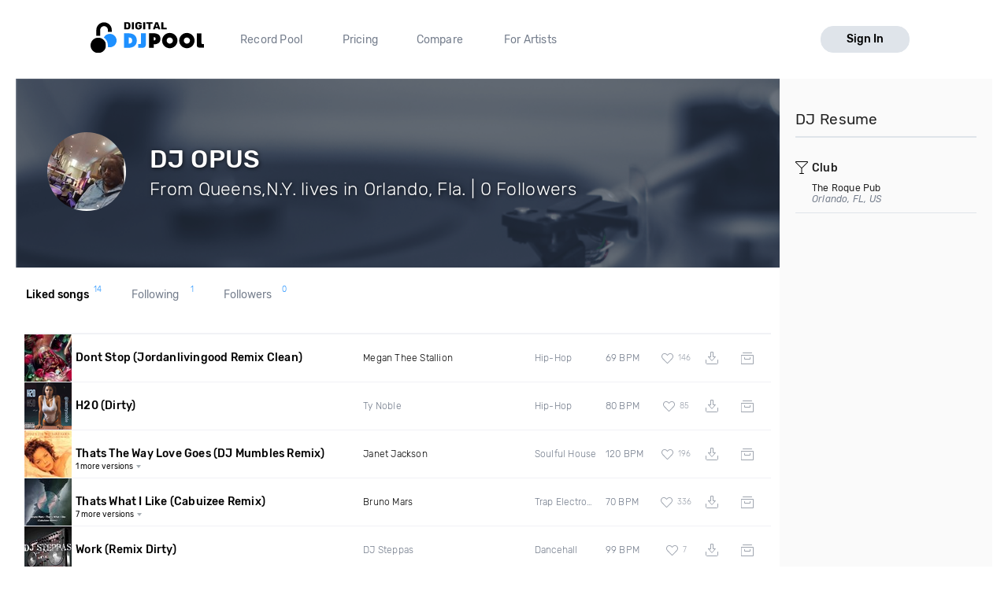

--- FILE ---
content_type: application/x-javascript
request_url: https://djp.thedjpool.net/dist/edit-uploads-modal~playlist~profile-content-section~song-list-charts~song-list-download-history~song~60a7dc19.eaa52d8095265836714a.bundle.js
body_size: 6301
content:
(window.webpackJsonpdjpVueComponents=window.webpackJsonpdjpVueComponents||[]).push([["edit-uploads-modal~playlist~profile-content-section~song-list-charts~song-list-download-history~song~60a7dc19"],{231:function(e,t,o){e.exports=function(){var e="undefined"!=typeof window&&("ontouchstart"in window||navigator.msMaxTouchPoints>0)?["touchstart","click"]:["click"],t=[];function o(t){var o="function"==typeof t;if(!o&&"object"!=typeof t)throw new Error("v-click-outside: Binding value must be a function or an object");return{handler:o?t:t.handler,middleware:t.middleware||function(e){return e},events:t.events||e}}function n(e){var t=e.el,o=e.event,n=e.handler,i=e.middleware;o.target!==t&&!t.contains(o.target)&&i(o,t)&&n(o,t)}var i={bind:function(e,i){var r=o(i.value),s=r.handler,a=r.middleware,l={el:e,eventHandlers:r.events.map(function(t){return{event:t,handler:function(t){return n({event:t,el:e,handler:s,middleware:a})}}})};l.eventHandlers.forEach(function(e){return document.addEventListener(e.event,e.handler)}),t.push(l)},update:function(e,i){var r=o(i.value),s=r.handler,a=r.middleware,l=r.events,c=t.find(function(t){return t.el===e});c.eventHandlers.forEach(function(e){return document.removeEventListener(e.event,e.handler)}),c.eventHandlers=l.map(function(t){return{event:t,handler:function(t){return n({event:t,el:e,handler:s,middleware:a})}}}),c.eventHandlers.forEach(function(e){return document.addEventListener(e.event,e.handler)})},unbind:function(e){t.find(function(t){return t.el===e}).eventHandlers.forEach(function(e){return document.removeEventListener(e.event,e.handler)})},instances:t};return{install:function(e){e.directive("click-outside",i)},directive:i}}()},235:function(e,t,o){"use strict";o(6),o(7),o(29);var n=o(0),i=o(12),r=o(52),s=o(216);function a(e){return(a="function"==typeof Symbol&&"symbol"==typeof Symbol.iterator?function(e){return typeof e}:function(e){return e&&"function"==typeof Symbol&&e.constructor===Symbol&&e!==Symbol.prototype?"symbol":typeof e})(e)}var l,c=(l=function(e,t){return(l=Object.setPrototypeOf||{__proto__:[]}instanceof Array&&function(e,t){e.__proto__=t}||function(e,t){for(var o in t)t.hasOwnProperty(o)&&(e[o]=t[o])})(e,t)},function(e,t){function o(){this.constructor=e}l(e,t),e.prototype=null===t?Object.create(t):(o.prototype=t.prototype,new o)}),p=function(e,t,o,n){var i,r=arguments.length,s=r<3?t:null===n?n=Object.getOwnPropertyDescriptor(t,o):n;if("object"===("undefined"==typeof Reflect?"undefined":a(Reflect))&&"function"==typeof Reflect.decorate)s=Reflect.decorate(e,t,o,n);else for(var l=e.length-1;l>=0;l--)(i=e[l])&&(s=(r<3?i(s):r>3?i(t,o,s):i(t,o))||s);return r>3&&s&&Object.defineProperty(t,o,s),s},d=function(e,t){if("object"===("undefined"==typeof Reflect?"undefined":a(Reflect))&&"function"==typeof Reflect.metadata)return Reflect.metadata(e,t)},f=function(e){function t(){var t=null!==e&&e.apply(this,arguments)||this;return t.loading=!1,t.urlParams={fileId:t.fileId},t.params={file_event_data:t.fileData},t.fileParamData={FileId:t.fileId,FileEventData:t.fileData},t}return c(t,e),t.prototype.mounted=function(){},t.prototype.triggerShowAddToCrate=function(){},t.prototype.openCrateModal=function(){this.isLoggedIn?this.canSave?this.triggerShowAddToCrate():this.showMustHaveSubscription():this.showMustLogIn()},p([Object(n.e)(Number),d("design:type",Number)],t.prototype,"fileId",void 0),p([Object(n.e)(String),d("design:type",String)],t.prototype,"fileData",void 0),p([Object(n.e)(String),d("design:type",String)],t.prototype,"fileTitle",void 0),p([Object(n.e)(String),d("design:type",String)],t.prototype,"fileVersion",void 0),p([Object(n.e)(Boolean),d("design:type",Boolean)],t.prototype,"isSaved",void 0),p([Object(n.e)(Boolean),d("design:type",Boolean)],t.prototype,"canSave",void 0),p([Object(n.e)(String),d("design:type",String)],t.prototype,"iconColor",void 0),p([Object(i.b)("isLoggedIn",{namespace:"User"}),d("design:type",Boolean)],t.prototype,"isLoggedIn",void 0),p([Object(n.b)("crate-trigger"),d("design:type",Function),d("design:paramtypes",[]),d("design:returntype",void 0)],t.prototype,"triggerShowAddToCrate",null),t=p([Object(n.a)({components:{Spinner:r.a}})],t)}(Object(n.c)(s.a)),u=o(3),y=Object(u.a)(f,function(){var e=this,t=e.$createElement,o=e._self._c||t;return o("button",{staticClass:"icon-btn action add-crate-btn",class:[{loading:e.loading,disabled:!e.isLoggedIn||!e.canSave},e.iconColor],attrs:{disabled:e.loading},on:{click:function(t){return t.stopPropagation(),t.preventDefault(),e.openCrateModal(t)}}},[e.loading?e._e():o("djp-icon",{class:{active:e.isSaved},attrs:{name:"icon-crate"}}),e._v(" "),o("spinner",{attrs:{loading:e.loading}})],1)},[],!1,null,null,null);t.a=y.exports},240:function(e,t,o){"use strict";o(6),o(7),o(29);var n=o(0),i=o(12),r=o(211),s=o(247),a=o(248),l=o(235);function c(e){return(c="function"==typeof Symbol&&"symbol"==typeof Symbol.iterator?function(e){return typeof e}:function(e){return e&&"function"==typeof Symbol&&e.constructor===Symbol&&e!==Symbol.prototype?"symbol":typeof e})(e)}var p,d=(p=function(e,t){return(p=Object.setPrototypeOf||{__proto__:[]}instanceof Array&&function(e,t){e.__proto__=t}||function(e,t){for(var o in t)t.hasOwnProperty(o)&&(e[o]=t[o])})(e,t)},function(e,t){function o(){this.constructor=e}p(e,t),e.prototype=null===t?Object.create(t):(o.prototype=t.prototype,new o)}),f=function(e,t,o,n){var i,r=arguments.length,s=r<3?t:null===n?n=Object.getOwnPropertyDescriptor(t,o):n;if("object"===("undefined"==typeof Reflect?"undefined":c(Reflect))&&"function"==typeof Reflect.decorate)s=Reflect.decorate(e,t,o,n);else for(var a=e.length-1;a>=0;a--)(i=e[a])&&(s=(r<3?i(s):r>3?i(t,o,s):i(t,o))||s);return r>3&&s&&Object.defineProperty(t,o,s),s},u=function(e,t){if("object"===("undefined"==typeof Reflect?"undefined":c(Reflect))&&"function"==typeof Reflect.metadata)return Reflect.metadata(e,t)},y=function(e){function t(){return null!==e&&e.apply(this,arguments)||this}return d(t,e),Object.defineProperty(t.prototype,"showRegisterBtns",{get:function(){return!(!this.showButtons||this.isLoggedIn)},enumerable:!0,configurable:!0}),f([Object(n.e)(Boolean),u("design:type",Boolean)],t.prototype,"isLoggedIn",void 0),f([Object(n.e)(Boolean),u("design:type",Boolean)],t.prototype,"showButtons",void 0),t=f([Object(n.a)({})],t)}(n.f),g=o(3),v=Object(g.a)(y,function(){var e=this.$createElement,t=this._self._c||e;return this.showRegisterBtns?t("div",{staticClass:"djp-sign-register-btns"},[t("a",{staticClass:"djp-btn white large m-none",staticStyle:{"font-weight":"normal"},attrs:{href:"/account/sign-up"}},[this._v("Register to download")]),this._v(" "),t("span",{staticClass:"mid-grey-text"},[this._v("Or ")]),this._v(" "),t("a",{staticClass:"black-text text-underline",attrs:{href:"/account/sign-in"}},[this._v("sign in")])]):this._e()},[],!1,null,null,null).exports;function m(e){return(m="function"==typeof Symbol&&"symbol"==typeof Symbol.iterator?function(e){return typeof e}:function(e){return e&&"function"==typeof Symbol&&e.constructor===Symbol&&e!==Symbol.prototype?"symbol":typeof e})(e)}var b=function(){var e=function(t,o){return(e=Object.setPrototypeOf||{__proto__:[]}instanceof Array&&function(e,t){e.__proto__=t}||function(e,t){for(var o in t)t.hasOwnProperty(o)&&(e[o]=t[o])})(t,o)};return function(t,o){function n(){this.constructor=t}e(t,o),t.prototype=null===o?Object.create(o):(n.prototype=o.prototype,new n)}}(),h=function(e,t,o,n){var i,r=arguments.length,s=r<3?t:null===n?n=Object.getOwnPropertyDescriptor(t,o):n;if("object"===("undefined"==typeof Reflect?"undefined":m(Reflect))&&"function"==typeof Reflect.decorate)s=Reflect.decorate(e,t,o,n);else for(var a=e.length-1;a>=0;a--)(i=e[a])&&(s=(r<3?i(s):r>3?i(t,o,s):i(t,o))||s);return r>3&&s&&Object.defineProperty(t,o,s),s},_=function(e,t){if("object"===("undefined"==typeof Reflect?"undefined":m(Reflect))&&"function"==typeof Reflect.metadata)return Reflect.metadata(e,t)},j=function(e){function t(){return null!==e&&e.apply(this,arguments)||this}var o,c;return b(t,e),Object.defineProperty(t.prototype,"hideAction",{get:function(){var e=!0;return!this.isLoggedIn&&this.registerBtns&&(e=!1),e},enumerable:!0,configurable:!0}),t.prototype.toggleLike=function(e){},t.prototype.downloaded=function(e){},t.prototype.openCrateModal=function(){},h([Object(i.b)("isLoggedIn",{namespace:"User"}),_("design:type",Boolean)],t.prototype,"isLoggedIn",void 0),h([Object(n.e)(Object),_("design:type","function"==typeof(o=void 0!==r.IFileModel&&r.IFileModel)?o:Object)],t.prototype,"file",void 0),h([Object(n.e)(String),_("design:type",String)],t.prototype,"iconColors",void 0),h([Object(n.e)({default:!1,type:Boolean}),_("design:type",Boolean)],t.prototype,"registerBtns",void 0),h([Object(n.b)("file-liked"),_("design:type",Function),_("design:paramtypes",["function"==typeof(c=void 0!==r.IFileLikeEvent&&r.IFileLikeEvent)?c:Object]),_("design:returntype",void 0)],t.prototype,"toggleLike",null),h([Object(n.b)("downloaded"),_("design:type",Function),_("design:paramtypes",[Number]),_("design:returntype",void 0)],t.prototype,"downloaded",null),h([Object(n.b)("crate-trigger"),_("design:type",Function),_("design:paramtypes",[]),_("design:returntype",void 0)],t.prototype,"openCrateModal",null),t=h([Object(n.a)({components:{LikeButton:s.a,DownloadButton:a.a,AddToCrateButton:l.a,SigninOrRegister:v}})],t)}(n.f),O=Object(g.a)(j,function(){var e=this,t=e.$createElement,o=e._self._c||t;return o("div",{staticClass:"djp-song-actions"},[e._t("default"),e._v(" "),e.hideAction?o("like-button",{attrs:{"icon-color":e.iconColors,"file-data":e.file},on:{"like-trigger":e.toggleLike}}):e._e(),e._v(" "),e.hideAction?o("download-button",{attrs:{"icon-color":e.iconColors,file:e.file},on:{downloaded:e.downloaded}}):e._e(),e._v(" "),e.hideAction?o("add-to-crate-button",{attrs:{"icon-color":e.iconColors,"file-id":e.file.id,"file-data":e.file.file_event_data,"is-saved":e.file.has_saved,"can-save":e.file.can_save,"file-title":e.file.title,"file-version":e.file.version},on:{"crate-trigger":e.openCrateModal}}):e._e(),e._v(" "),o("signin-or-register",{attrs:{"is-logged-in":e.isLoggedIn,"show-buttons":e.registerBtns}})],2)},[],!1,null,null,null);t.a=O.exports},253:function(e,t,o){"use strict";o(6),o(7),o(29),o(132);var n=o(0),i=o(211),r=o(231),s=o.n(r),a=o(279),l=o(233),c=o(240),p=o(52),d=o(12),f=o(295),u=o(16),y=o.n(u);function g(e){return(g="function"==typeof Symbol&&"symbol"==typeof Symbol.iterator?function(e){return typeof e}:function(e){return e&&"function"==typeof Symbol&&e.constructor===Symbol&&e!==Symbol.prototype?"symbol":typeof e})(e)}var v,m=(v=function(e,t){return(v=Object.setPrototypeOf||{__proto__:[]}instanceof Array&&function(e,t){e.__proto__=t}||function(e,t){for(var o in t)t.hasOwnProperty(o)&&(e[o]=t[o])})(e,t)},function(e,t){function o(){this.constructor=e}v(e,t),e.prototype=null===t?Object.create(t):(o.prototype=t.prototype,new o)}),b=function(e,t,o,n){var i,r=arguments.length,s=r<3?t:null===n?n=Object.getOwnPropertyDescriptor(t,o):n;if("object"===("undefined"==typeof Reflect?"undefined":g(Reflect))&&"function"==typeof Reflect.decorate)s=Reflect.decorate(e,t,o,n);else for(var a=e.length-1;a>=0;a--)(i=e[a])&&(s=(r<3?i(s):r>3?i(t,o,s):i(t,o))||s);return r>3&&s&&Object.defineProperty(t,o,s),s},h=function(e,t){if("object"===("undefined"==typeof Reflect?"undefined":g(Reflect))&&"function"==typeof Reflect.metadata)return Reflect.metadata(e,t)},_=function(e){function t(){var t=null!==e&&e.apply(this,arguments)||this;return t.showRemarks=!1,t.isRespin=!1,t}var o;return m(t,e),Object.defineProperty(t.prototype,"showFullDetails",{get:function(){return this.fullDetails},enumerable:!0,configurable:!0}),t.prototype.onClickOutside=function(){this.showRemarks&&(this.showRemarks=!1)},t.prototype.toggleVersions=function(){this.versionsLoading||this.$emit("toggle-versions")},t.prototype.toggleRemarks=function(e){this.showRemarks=e.likeStatus,this.file.has_liked=e.likeStatus,this.file.like_count=e.likeCount},t.prototype.closeRemarks=function(){this.showRemarks=!1},t.prototype.downloaded=function(e){},t.prototype.openFileModal=function(){this.readOnly||this.$modal.open("song-modal",this.file)},t.prototype.openCrateModal=function(){this.setCrateModalData(this.file),this.setCrateModalVisibility({visible:!0,isNew:!1})},t.prototype.mounted=function(){var e=this,t=y()(this.file.search_sort_date);this.showRespinIcons&&!t.isSame(this.file.processed_date.toString(),"day")&&(this.isRespin=!0),this.$nextTick(function(){e.isRespin&&M.Tooltip.init(e.$refs.respinIcon,{position:"top"})})},b([Object(n.e)(Object),h("design:type","function"==typeof(o=void 0!==i.IFileModel&&i.IFileModel)?o:Object)],t.prototype,"file",void 0),b([Object(n.e)({type:Boolean,default:!1}),h("design:type",Boolean)],t.prototype,"fullDetails",void 0),b([Object(n.e)(Boolean),h("design:type",Boolean)],t.prototype,"hasVersions",void 0),b([Object(n.e)(Boolean),h("design:type",Boolean)],t.prototype,"versionsLoading",void 0),b([Object(n.e)(Boolean),h("design:type",Boolean)],t.prototype,"showVersions",void 0),b([Object(n.e)({type:Boolean,default:!1}),h("design:type",Boolean)],t.prototype,"readOnly",void 0),b([Object(n.e)(Number),h("design:type",Number)],t.prototype,"chartPosition",void 0),b([Object(n.e)(Boolean),h("design:type",Boolean)],t.prototype,"showRespinIcons",void 0),b([Object(d.a)("setModalData",{namespace:"CrateModal"}),h("design:type",Object)],t.prototype,"setCrateModalData",void 0),b([Object(d.a)("setModalVisibility",{namespace:"CrateModal"}),h("design:type",Object)],t.prototype,"setCrateModalVisibility",void 0),b([Object(n.b)("downloaded"),h("design:type",Function),h("design:paramtypes",[Number]),h("design:returntype",void 0)],t.prototype,"downloaded",null),t=b([Object(n.a)({components:{SongPoster:f.a,Remarks:a.a,PlayButton:l.a,SongActions:c.a,Spinner:p.a},directives:{clickOutside:s.a.directive},filters:{omitTrackHours:function(e){return e?(e=e.toString()).substring(3):""}}})],t)}(n.f),j=o(3),O=Object(j.a)(_,function(){var e=this,t=e.$createElement,o=e._self._c||t;return o("div",{staticClass:"djp-song-item-main",class:{remarks:e.showRemarks,playing:e.file.playing||e.file.loading}},[e.chartPosition?o("div",{staticClass:"djp-song-item-prop djp-song-position"},[o("span",{staticClass:"position"},[e._v(e._s(e.chartPosition))]),e._v(" "),o("span",{staticClass:"position-indicator"},[e.chartPosition<e.file.prev_position&&e.file.prev_position?o("djp-icon",{attrs:{name:"icon-long-arrow-alt-up"}}):e.chartPosition>e.file.prev_position&&e.file.prev_position?o("djp-icon",{attrs:{name:"icon-long-arrow-alt-down"}}):o("djp-icon",{attrs:{name:"icon-circle-solid"}})],1)]):e._e(),e._v(" "),e.file.promoted?o("div",{staticClass:"djp-song-item-prop djp-song-position"},[o("span",{staticClass:"position"},[o("djp-icon",{attrs:{name:"icon-circle-solid"}})],1),e._v(" "),o("span",{staticClass:"position-indicator promoted-position"},[o("djp-icon",{attrs:{name:"icon-circle-solid"}})],1)]):e._e(),e._v(" "),o("div",{staticClass:"djp-song-item-prop djp-song-poster"},[o("song-poster",{attrs:{song:e.file,isPlayable:!e.readOnly}})],1),e._v(" "),o("div",{staticClass:"djp-song-item-prop prop-title",class:{"djp-respin-title-container":e.isRespin}},[e.isRespin?o("span",{ref:"respinIcon",staticClass:"song-row-respin-icon",attrs:{"data-tooltip":"This is a paid promotion"}},[o("djp-icon",{attrs:{name:"icon-retweet"}})],1):e._e(),e._v(" "),o("div",{staticClass:"ellipsis"},[o("h4",{staticClass:"djp-song-title",attrs:{title:e.file.title+" "+e.file.version}},[e.file.promoted?o("span",{staticClass:"promoted-song"},[o("djp-icon",{attrs:{name:"icon-star-solid"}}),e._v("\n          Promoted\n        ")],1):e._e(),e._v(" "),e.readOnly?o("span",[e._v(e._s(e.file.title)+" "+e._s(e.file.version?"("+e.file.version+")":""))]):o("span",[o("a",{attrs:{href:e.file.url},on:{click:function(t){return t.preventDefault(),e.openFileModal(t)}}},[e._v("\n            "+e._s(e.file.title)+" "),e.file.version?o("span",[e._v("("+e._s(e.file.version)+")")]):e._e()])])]),e._v(" "),e.readOnly?e._e():o("span",{staticClass:"hide-on-large-only",domProps:{innerHTML:e._s(e.file.artist_linked)}})]),e._v(" "),e.hasVersions&&e.file.version_count>1?o("a",{staticClass:"djp-song-versions-trigger",class:{active:e.showVersions},attrs:{href:"javascript:;"},on:{click:function(t){return e.toggleVersions()}}},[o("span",{staticClass:"not-expanded"},[e._v(e._s(e.file.version_count-1)+" more versions")]),e._v(" "),o("span",{staticClass:"expanded"},[e._v("Hide versions")]),e._v(" "),o("spinner",{attrs:{loading:e.versionsLoading}})],1):e._e()]),e._v(" "),e.file.promoted?o("span",{staticClass:"promoted-song-for-small-screen"},[o("djp-icon",{attrs:{name:"icon-star-solid"}}),e._v("\n    Promoted\n  ")],1):e._e(),e._v(" "),o("div",{staticClass:"djp-song-item-prop prop-artist hide-on-med-and-down",attrs:{title:e.file.artist},domProps:{innerHTML:e._s(e.file.artist_linked)}}),e._v(" "),o("div",{staticClass:"djp-song-item-prop prop-genre hide-on-med-and-down",attrs:{title:e.file.genre.name}},[e._v(e._s(e.file.genre.name))]),e._v(" "),o("div",{staticClass:"djp-song-item-prop prop-bpm hide-on-med-and-down",attrs:{title:e.file.bpm}},[e._v(e._s(e.file.bpm)+" BPM")]),e._v(" "),e.showFullDetails?o("div",{staticClass:"djp-song-item-prop prop-key hide-on-med-and-down",attrs:{title:e.file.key}},[e._v(e._s(e.file.key))]):e._e(),e._v(" "),e.showFullDetails?o("div",{staticClass:"djp-song-item-prop prop-dur hide-on-med-and-down",attrs:{title:e._f("omitTrackHours")(e.file.track_length)}},[e._v(e._s(e._f("omitTrackHours")(e.file.track_length)))]):e._e(),e._v(" "),e.showFullDetails?o("div",{staticClass:"djp-song-item-prop prop-date hide-on-med-and-down",attrs:{title:e._f("moment")(e.file.processed_date,"MM/DD/YY")}},[e._v(e._s(e._f("moment")(e.file.processed_date,"MM/DD/YY")))]):e._e(),e._v(" "),e.readOnly?e._e():o("div",{staticClass:"djp-song-item-prop prop-actions"},[e.file?o("song-actions",{attrs:{file:e.file},on:{"file-liked":e.toggleRemarks,"crate-trigger":e.openCrateModal,downloaded:e.downloaded}}):e._e()],1),e._v(" "),o("transition",{attrs:{name:"fadequick"}},[e.showRemarks?o("div",{directives:[{name:"click-outside",rawName:"v-click-outside",value:e.onClickOutside,expression:"onClickOutside"}],staticClass:"djp-remarks-overlay"},[o("remarks",{attrs:{"can-comment":e.file.can_comment,"can-remark":e.file.can_rate,"show-title":!0,"file-id":e.file.id,"file-event-data":e.file.file_event_data},on:{"on-comment-click-remarks":e.openFileModal,"close-remarks-overlay":e.onClickOutside,"on-comment-added":e.closeRemarks}})],1):e._e()])],1)},[],!1,null,null,null);t.a=O.exports},295:function(e,t,o){"use strict";o(6),o(7);var n=o(0),i=o(233),r=o(211);function s(e){return(s="function"==typeof Symbol&&"symbol"==typeof Symbol.iterator?function(e){return typeof e}:function(e){return e&&"function"==typeof Symbol&&e.constructor===Symbol&&e!==Symbol.prototype?"symbol":typeof e})(e)}var a,l=(a=function(e,t){return(a=Object.setPrototypeOf||{__proto__:[]}instanceof Array&&function(e,t){e.__proto__=t}||function(e,t){for(var o in t)t.hasOwnProperty(o)&&(e[o]=t[o])})(e,t)},function(e,t){function o(){this.constructor=e}a(e,t),e.prototype=null===t?Object.create(t):(o.prototype=t.prototype,new o)}),c=function(e,t,o,n){var i,r=arguments.length,a=r<3?t:null===n?n=Object.getOwnPropertyDescriptor(t,o):n;if("object"===("undefined"==typeof Reflect?"undefined":s(Reflect))&&"function"==typeof Reflect.decorate)a=Reflect.decorate(e,t,o,n);else for(var l=e.length-1;l>=0;l--)(i=e[l])&&(a=(r<3?i(a):r>3?i(t,o,a):i(t,o))||a);return r>3&&a&&Object.defineProperty(t,o,a),a},p=function(e,t){if("object"===("undefined"==typeof Reflect?"undefined":s(Reflect))&&"function"==typeof Reflect.metadata)return Reflect.metadata(e,t)},d=function(e){function t(){return null!==e&&e.apply(this,arguments)||this}var o;return l(t,e),t.prototype.changeToDefault=function(e){e.target.src="/assets/img/jpg/no-album-small.png",e.target.classList.add("v-lazy-image-loaded")},t.prototype.songImage=function(){return this.song.image&&this.song.image.path?this.song.image.path:"/assets/img/jpg/no-album-small.png"},Object.defineProperty(t.prototype,"songAlt",{get:function(){return this.song.artist+" - "+this.song.title+" ("+this.song.version+")"},enumerable:!0,configurable:!0}),c([Object(n.e)({type:Object,required:!0}),p("design:type","function"==typeof(o=void 0!==r.IFileModel&&r.IFileModel)?o:Object)],t.prototype,"song",void 0),c([Object(n.e)(Boolean),p("design:type",Boolean)],t.prototype,"isPlayable",void 0),c([Object(n.e)(Boolean),p("design:type",Boolean)],t.prototype,"isEditable",void 0),c([Object(n.e)(Boolean),p("design:type",Boolean)],t.prototype,"isInvalid",void 0),t=c([Object(n.a)({components:{PlayButton:i.a}})],t)}(n.f),f=o(3),u=Object(f.a)(d,function(){var e=this,t=e.$createElement,o=e._self._c||t;return o("div",{staticClass:"song-row-poster",class:{"is-invalid":e.isInvalid}},[o("v-lazy-image",{attrs:{src:e._f("crop")(e.songImage(),60),alt:e.songAlt},nativeOn:{error:function(t){return e.changeToDefault(t)}}}),e._v(" "),e.isEditable?o("button",{staticClass:"song-row-poster-edit",attrs:{type:"button"},on:{click:function(t){return e.$emit("edit")}}},[o("djp-icon",{attrs:{name:"icon-pen"}})],1):e._e(),e._v(" "),e.isPlayable&&e.song?o("play-button",{attrs:{file:e.song}}):e._e(),e._v(" "),e.song.has_listened?o("djp-icon",{staticClass:"is-listened-sign",attrs:{name:"icon-play-solid"}}):e._e()],1)},[],!1,null,null,null);t.a=u.exports}}]);
//# sourceMappingURL=edit-uploads-modal~playlist~profile-content-section~song-list-charts~song-list-download-history~song~60a7dc19.eaa52d8095265836714a.bundle.js.map